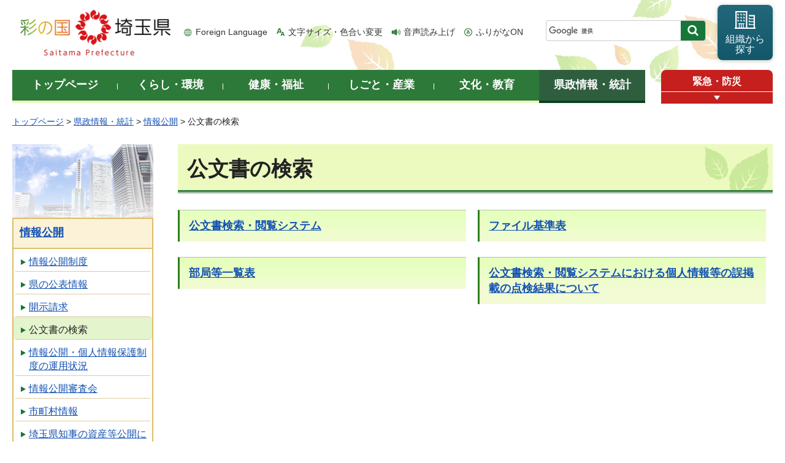

--- FILE ---
content_type: text/html
request_url: http://www.pref.saitama.lg.jp.cache.yimg.jp/kense/johokokai/kensaku/index.html
body_size: 5608
content:
<!doctype html>
<html lang="ja">
<head>
<meta charset="utf-8">

<title>公文書の検索 - 埼玉県</title>
<script>(function(w,d,s,l,i){w[l]=w[l]||[];w[l].push({'gtm.start':
new Date().getTime(),event:'gtm.js'});var f=d.getElementsByTagName(s)[0],
j=d.createElement(s),dl=l!='dataLayer'?'&l='+l:'';j.async=true;j.src=
'https://www.googletagmanager.com/gtm.js?id='+i+dl;f.parentNode.insertBefore(j,f);
})(window,document,'script','dataLayer','GTM-T855884');</script>

<meta name="author" content="埼玉県">
<meta name="dept_code_1" content="130000000">
<meta name="dept_code_2" content="130240000">
<meta name="dept_code_3" content="130240010">
<meta name="cate_code_1" content="005000000000">
<meta name="cate_code_2" content="005014000000">
<meta name="cate_code_3" content="">
<meta name="cate_code_4" content="">
<meta name="publish_start" content="2021-03-12 00:00:00">
<meta name="publish_end" content="2026-02-06 00:00:00">
<meta name="template_id" content="2">
<meta name="template_kind" content="1">
<meta name="template_group" content="43343">
<meta name="img" content="">
<meta name="viewport" content="width=device-width, maximum-scale=3.0">
<meta name="format-detection" content="telephone=no">
<link href="/shared/site_rn/style/default.css" rel="stylesheet" media="all">
<link href="/shared/site_rn/style/shared.css" rel="stylesheet" media="all">
<link href="/shared/templates/free_rn/style/edit.css" rel="stylesheet" media="all">
<link href="/shared/site_rn/style/smartphone.css" rel="stylesheet" media="only screen and (max-width : 640px)" class="mc_css">
<link href="/shared/site_rn/images/favicon/favicon.ico" rel="shortcut icon" type="image/vnd.microsoft.icon">
<link href="/shared/site_rn/images/favicon/apple-touch-icon-precomposed.png" rel="apple-touch-icon-precomposed">
<script src="/shared/site_rn/js/jquery.js"></script>
<script src="/shared/site_rn/js/setting.js"></script>
<script src="/shared/system/js/furigana/ysruby.js"></script>
<script>
window.rsDocReaderConf = {lang: 'ja_jp'};
</script>
<script src="//f1-as.readspeaker.com/script/5686/webReader/webReader.js?pids=wr&amp;forceAdapter=ioshtml5&amp;disable=translation,lookup&amp;dload=DocReader.AutoAdd"></script>






</head>
<body class="format_free no_javascript type_idx1 custom_idx cate_005">

<noscript><iframe src="https://www.googletagmanager.com/ns.html?id=GTM-T855884" height="0" width="0" style="display:none;visibility:hidden" title="Google Tag Manager"></iframe></noscript>

<script src="/shared/site_rn/js/init.js"></script>
<div id="tmp_wrapper">
<div id="tmp_wrapper2">
<noscript>
<p>このサイトではJavaScriptを使用したコンテンツ・機能を提供しています。JavaScriptを有効にするとご利用いただけます。</p>
</noscript>
<p><a href="#tmp_honbun" class="skip">本文へスキップします。</a></p>

<div id="tmp_header">
<div class="container">
<div id="top">
<div id="tmp_hlogo">
<p><a href="/index.html"><span>彩の国 埼玉県</span></a></p>
</div>
<div id="tmp_means">
<ul id="tmp_hnavi">
	<li class="hnavi_lang"><a href="/foreignlanguage/index.html" lang="en" xml:lang="en">Foreign Language</a></li>
	<li class="hnavi_moji"><a href="/moji/index.html">文字サイズ・色合い変更</a></li>
	<li class="hnavi_read"><a accesskey="L" href="//app-as.readspeaker.com/cgi-bin/rsent?customerid=5686&amp;lang=ja_jp&amp;readid=tmp_main,tmp_update&amp;url=" onclick="readpage(this.href, 'tmp_readspeaker'); return false;" rel="nofollow" class="rs_href">音声読み上げ</a></li>
	<li class="hnavi_furi"><a data-contents="tmp_wrapper" data-target="tmp_wrapper" data-ignore="nofurigana" href="javascript:void(0);" id="furigana">ふりがなON</a></li>
</ul>
<div id="tmp_search">
<form action="/search/result.html" id="tmp_gsearch" name="tmp_gsearch">
<div class="wrap_sch_box">
<p class="sch_box"><input id="tmp_query" name="q" size="31" title="サイト内検索" type="text" /></p>
<p class="sch_btn"><input id="tmp_func_sch_btn" name="sa" type="submit" value="検索" /></p>
<p id="tmp_search_hidden"><input name="cx" type="hidden" value="0898cdc8c417302e4" /><input name="ie" type="hidden" value="UTF-8" /><input name="cof" type="hidden" value="FORID:9" /></p>
</div>
</form>
</div>
<p id="tmp_func_soshiki"><a href="/kense/gaiyo/soshiki/index.html"><span>組織から<br />
探す</span></a></p>
</div>
<ul id="tmp_hnavi_s">
	<li id="tmp_hnavi_lmenu"><a href="javascript:void(0);"><span>情報を探す</span></a>
	<div id="tmp_sma_lmenu" class="wrap_sma_sch">
	<div class="sma_sch">
	<div id="tmp_sma_find">
	<div id="tmp_sma_find_search" class="find_sch">
	<div class="find_sch_ttl">
	<p>キーワードから探す</p>
	</div>
	<div class="find_sch_cnt">&nbsp;</div>
	</div>
	<div id="tmp_sma_find_note" class="find_sch">
	<div class="find_sch_ttl">
	<p>注目キーワード</p>
	</div>
	<div class="find_sch_cnt">
	<ul class="keyword_list">
		<li>&nbsp;</li>
	</ul>
	</div>
	</div>
	<div class="sma_sch_guide_icon">&nbsp;</div>
	</div>
	<p class="close_btn"><a href="javascript:void(0);"><span>閉じる</span></a></p>
	</div>
	</div>
	</li>
	<li id="tmp_hnavi_rmenu"><a href="javascript:void(0);"><span>メニュー</span></a>
	<div id="tmp_sma_rmenu" class="wrap_sma_sch">
	<div class="sma_sch">
	<div class="sma_sch_cnt">&nbsp;</div>
	<p class="close_btn"><a href="javascript:void(0);"><span>閉じる</span></a></p>
	</div>
	</div>
	</li>
</ul>
</div>
</div>
</div>


<div id="tmp_wrap_gnavi">
<div class="container">
<div id="tmp_gnavi">
<ul>
	<li id="tmp_glist1"><a href="/index.html"><span>トップページ</span></a></li>
	<li id="tmp_glist2"><a href="/kurashi/index.html"><span>くらし・環境</span></a></li>
	<li id="tmp_glist3"><a href="/kenko/index.html"><span>健康・福祉</span></a></li>
	<li id="tmp_glist4"><a href="/shigoto/index.html"><span>しごと・産業</span></a></li>
	<li id="tmp_glist5"><a href="/bunka/index.html"><span>文化・教育</span></a></li>
	<li id="tmp_glist6"><a href="/kense/index.html"><span>県政情報・統計</span></a></li>
</ul>
</div>
<div id="tmp_sma_emergency">
<div id="tmp_sma_emergency_ttl">
<p class="ttl"><a href="/theme/anzen/index.html">緊急・防災</a></p>
<p class="close_btn"><a href="javascript:void(0);"><span>緊急情報を開く</span></a></p>
</div>
<div id="tmp_sma_emergency_cnt">
<aside aria-label="緊急情報" class="box_emergency">
<div class="box_emergency_ttl">
<p class="ttl">緊急情報</p>
<p class="close_btn"><a href="javascript:void(0);"><span>閉じる</span></a></p>
</div>
<div class="box_emergency_cnt">
<p>現在、緊急情報はありません。</p>
</div>
</aside>
</div>
</div>
</div>
</div>

<div id="tmp_wrapper3" class="container">
<div id="tmp_pankuzu">
<p><a href="/index.html">トップページ</a> &gt; <a href="/kense/index.html">県政情報・統計</a> &gt; <a href="/kense/johokokai/index.html">情報公開</a> &gt; 公文書の検索</p>
</div>
<div id="tmp_wrap_main" class="column_lnavi">
<div id="tmp_readspeaker" class="rs_preserve rs_skip rs_splitbutton rs_addtools rs_exp"></div>


<div id="tmp_main">
<div class="wrap_col_lft_navi">
<div class="col_lft_navi">





<aside aria-label="ナビゲーション" id="tmp_lnavi">
<div id="tmp_lnavi_ttl">
<p><a href="/kense/johokokai/index.html">情報公開</a></p>
</div>
<div id="tmp_lnavi_cnt">
<ul>
<li><a href="/kense/johokokai/sedo/index.html">情報公開制度</a></li>
<li><a href="/kense/johokokai/kouhyoujouhou/index.html">県の公表情報</a></li>
<li><a href="/kense/johokokai/kaiji/index.html">開示請求</a></li>
<li><a href="/kense/johokokai/kensaku/index.html">公文書の検索</a></li>
<li><a href="/kense/johokokai/unyo/index.html">情報公開・個人情報保護制度の運用状況</a></li>
<li><a href="/kense/johokokai/shinsakai/index.html">情報公開審査会</a></li>
<li><a href="/kense/johokokai/shichoson/index.html">市町村情報</a></li>
<li><a href="/a0304/shisankoukai/shisankoukai_annai.html">埼玉県知事の資産等公開について</a></li>
<li><a href="/kense/johokokai/shinchaku/index.html">新着情報一覧 - 情報公開</a></li>
</ul>
</div>
</aside>
<div id="tmp_cnavi">
<ul class="btn_list">
	<li class="annai_btn"><a href="/site-annai/index.html"><span>サイトのご利用案内</span></a></li>
</ul>
<div id="tmp_benriguide_cnt">
<ul class="guide_icon">
	<li class="shinse_btn"><a href="/a0105/emado/index.html"><span>電子申請・<br />
	届出</span></a></li>
	<li class="nyusatsu_btn"><a href="/a0212/densinyusatsu/index.html"><span>電子入札<br />
	総合案内</span></a></li>
	<li class="kense_btn"><a href="/a0301/ken-teian.html"><span>県政への<br />
	提案制度</span></a></li>
	<li class="saiyou_btn"><a href="/kense/jinji/saiyo/index.html"><span>採用情報</span></a></li>
</ul>
<ul class="guide_icon">
	<li class="passport_btn"><a href="/passport/index.html"><span>パスポート<br />
	センター</span></a></li>
	<li class="papamama_btn"><a href="/a0607/ouen/index.html"><span>パパママ応援<br />
	ショップ</span></a></li>
	<li class="kaigo_btn"><a href="/a0603/kaigo-net/index.html"><span>さいたま<br />
	介護ねっと</span></a></li>
	<li class="tokei_btn"><a href="/theme/tokei/"><span>統計情報館</span></a></li>
	<li class="sodan_btn"><a href="/kense/kocho/sodan/index.html"><span>各種相談窓口</span></a></li>
	<li class="kenpou_btn"><a href="/kenpou/index.html"><span>県報</span></a></li>
	<li class="hoki_btn"><a href="/a0203/reikisyokigamen.html"><span>法規集</span></a></li>
	<li class="kokai_btn"><a href="/kense/johokokai/index.html"><span>情報公開</span></a></li>
	<li class="iryo_btn"><a href="/a0703/iryo-kinou/"><span>医療機能情報<br />
	提供システム</span></a></li>
	<li class="aed_btn"><a href="/a0707/aed/aed-map.html"><span>埼玉県AED<br />
	マップ</span></a></li>
	<li class="opendata_btn"><a href="https://opendata.pref.saitama.lg.jp/"><span>オープン<br />
	データ</span></a></li>
	<li class="ir_btn"><a href="/kense/yosan/index.html"><span>財政・IR</span></a></li>
</ul>
</div>
</div>
</div>
</div>
<div class="wrap_col_main">
<div class="col_main">
<p id="tmp_honbun" class="skip">ここから本文です。</p>
<!--index_start-->
<div id="tmp_contents">



<h1>公文書の検索</h1>
<div class="col2">
<div class="col2L"><ul class="box_btn">
<li><a href="/a0304/kensaku-eturan/index.html">公文書検索・閲覧システム</a></li>
</ul></div>
<div class="col2R"><ul class="box_btn">
<li><a href="/kense/johokokai/file/index.html">ファイル基準表</a></li>
</ul></div>
</div>
<div class="col2">
<div class="col2L"><ul class="box_btn">
<li><a href="/kense/johokokai/bukyoku/index.html">部局等一覧表</a></li>
</ul></div>
<div class="col2R"><ul class="box_btn">
<li><a href="/a0304/kensaku-eturan/r6-tenken.html">公文書検索・閲覧システムにおける個人情報等の誤掲載の点検結果について</a></li>
</ul></div>
</div>



</div>


<!--index_end-->


</div>
</div>
</div>
</div>
</div>
</div>

<div class="pnavi_footer">
<p class="ptop"><a href="#top"><span>ページの先頭へ戻る</span></a></p>
</div>


<div id="tmp_footer">
<div id="tmp_footer_cnt" class="container">
<ul id="tmp_fnavi">
	<li><a href="/sitemap.html">サイトマップ</a></li>
	<li><a href="/a0301/accessibility.html">ウェブアクセシビリティ</a></li>
	<li><a href="/a0301/praibashi-menseki.html">プライバシーポリシー・免責事項</a></li>
	<li><a href="/a0301/tyosaku-rinku.html">著作権・リンクについて</a></li>
	<li><a href="/a0301/wwwlink.html">関係機関リンク集</a></li>
</ul>
</div>
<div id="tmp_address">
<div class="container">
<address>
<p class="add_ttl">埼玉県庁</p>
<p class="footer_btn"><a href="/kense/gaiyo/access.html"><span>県庁へのアクセス</span></a></p>
<p class="add_cnt"><span>〒330-9301 埼玉県さいたま市浦和区高砂三丁目15番1号 </span><span>電話番号：048-824-2111（代表） </span><span>法人番号：1000020110001</span></p>
</address>
<div id="tmp_mascot_btn">
<p class="used_bg_img"><a href="/kense/saitamaken/kobaton/index.html"><span>「コバトン」&amp;「さいたまっち」</span></a></p>
</div>
</div>
</div>
<div id="tmp_copyright">
<div class="container">
<p lang="en" xml:lang="en">Copyright &copy; Saitama Prefecture. All rights reserved.</p>
</div>
</div>
</div>

</div>
<script src="/shared/site_rn/js/slick_min.js"></script>
<script src="/shared/site_rn/js/function.js"></script>
<script src="/shared/site_rn/js/main.js"></script>
<script src="/shared/site_rn/js/sib.js"></script>
<script src="/shared/site_rn/js/yjtag.js"></script>
<noscript>
<iframe src="//b.yjtag.jp/iframe?c=sbQurib" width="1" height="1" frameborder="0" scrolling="no" marginheight="0" marginwidth="0" title="log analysis"></iframe>
</noscript>
</body>
</html>
